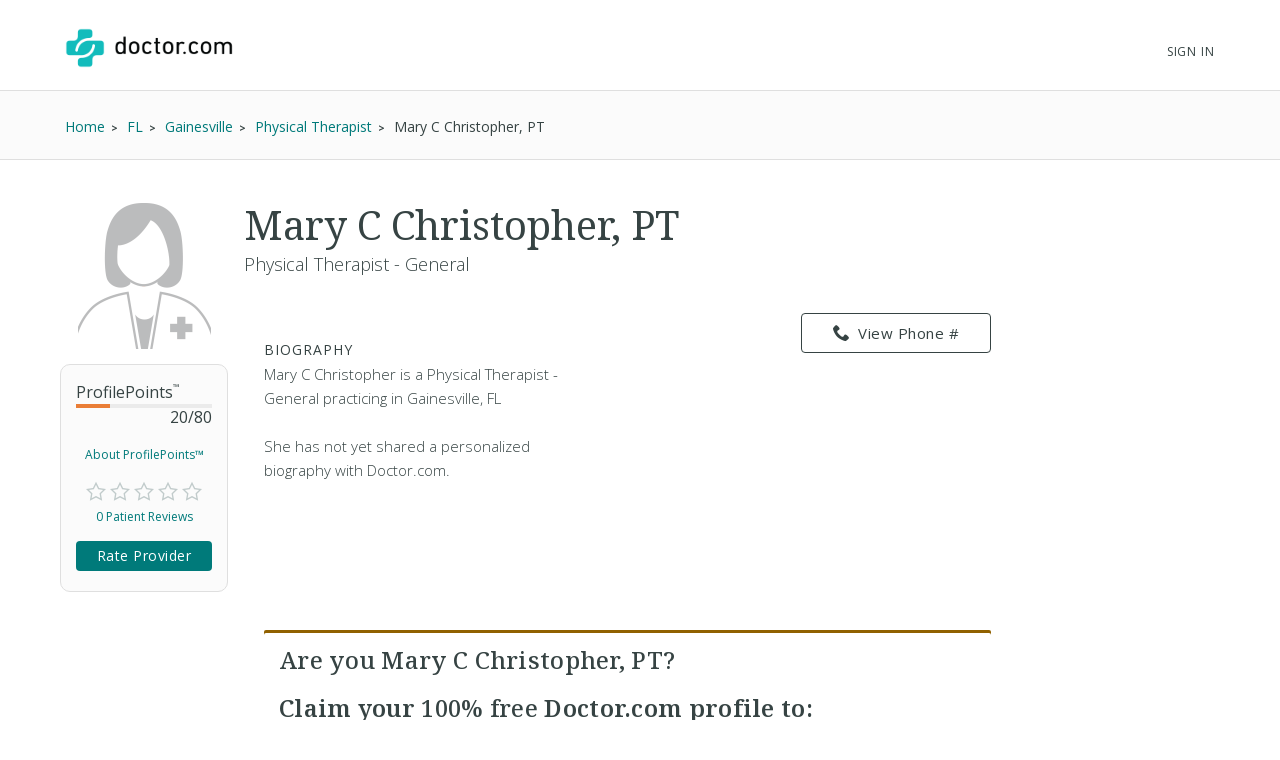

--- FILE ---
content_type: text/html; charset=UTF-8
request_url: https://syndicatedsearch.goog/afs/ads?sjk=9cbyxeoxQi%2BNFoFlGdzD%2Bw%3D%3D&channel=2439815661&client=pub-1187797442630842&q=Physician&r=m&hl=en&type=0&oe=UTF-8&ie=UTF-8&fexp=21404%2C17300002%2C17301431%2C17301432%2C17301436%2C17301266%2C72717107&format=n3%7Cn3&ad=n6&nocache=6341768180724108&num=0&output=uds_ads_only&v=3&bsl=10&pac=2&u_his=2&u_tz=0&dt=1768180724127&u_w=1280&u_h=720&biw=1280&bih=720&psw=1280&psh=720&frm=0&uio=--&cont=searchresults-top%7Csearchresults-bottom&drt=0&jsid=csa&jsv=842209568&rurl=https%3A%2F%2Fwww.doctor.com%2FMary-Christopher
body_size: 8463
content:
<!doctype html><html lang="en"> <head>    <meta content="NOINDEX, NOFOLLOW" name="ROBOTS"> <meta content="telephone=no" name="format-detection"> <meta content="origin" name="referrer"> <title>Ads by Google</title>   </head> <body>  <div id="adBlock">    </div>  <script nonce="2NT9PNUqzpl_y_Mqi7OIag">window.AFS_AD_REQUEST_RETURN_TIME_ = Date.now();window.IS_GOOGLE_AFS_IFRAME_ = true;(function(){window.ad_json={"caps":[{"n":"queryId","v":"9EtkaZS9FZbjnboP3qur4Qg"}],"bg":{"i":"https://www.google.com/js/bg/T94taNKSSsssP7x0w8bsq1bZfcqIXzBqd7gdxTpBf-w.js","p":"FcnJCsk/[base64]//Ekvz2T/77DExuYD2p3mYfQSRyGzRx3ZZbc4unwd1s4Oqxz0jLgsAwGF9AAUFZB9zIlODZJc8LZWMIqgHfe4Z+4bCg5qg+qRuQ1TPB9nxxnmOMBzxM/XBW7kFBt9DToL4ZO3DZwkpe7iwPkVkcghp06pxA6cIrcHN/IEU9C1RoX3TOhI8f71qKZ1+Qulv3vnWrbEGtXkD/G9HSUOsfu3HWFcJ7c8w5zCqahNC1pEewsnGRn//0DdIB5LhmoX5R/kBKAi1gTAL1O6wSKTuoF7z1/bYUHoaJtwVphBDRsTThG9sPmg5G5rY54IvVfd0AujRzHV6t4PVgzafKNhiDYJ+ka40Sq9kNZzAS9VeEnO7kJ+xVOK0ZcU3/Ddg4ndFxsP1wiPuOwWcdUja7y3b6YqAbDr41hCJlyl3K9yUQu3PCy3biQ0kDfeIvt1YcTL0QYxCS0RYPcpTMlJZOQjlKa9+vhD2aygI8OyftsiFbQS/5bookb8wqY4hJnuUUaPbpy8WOMWMnE5bAnqSob6t0U8TOKCtlgoxuYzxovU9vuI6nw1vhbPLNQHw6HqmSabzurGPep43FqRyvPLMYWFJn9pxxSHtCgfqcHekA4TVtSi9iChMm8+pfy/MW4H6w/dWdNKJUqUb910xvAz/1tp8FORNZUjnNnptlKt6L9ohEdzGHe6qTLr/[base64]/Vut4AnP9TPc+wV2ulyKwlyIaX5y9cZYqzyYpkrfulTETLw3VoAplAXM7VjKLziFL0SeZNbkthkF72rJmxdoGaeVVrwJJkoHfkMBbzmR6y1v/GwY2RgcxKB/EtsCHNbJYMyEBgIwGoCr8B6mEQq+h74XG9Py1LM4auGQpjMhw93+u0U5bQTJgtRckSm1ed5xaP4zqH2TgIDF1Y/pL5hHtRT5z1Ee5U7OhrDmp5N6i3GU3I6QlZYLbpTu7dHEGs1jcZxjzNb92xhLFJEEu42w2Y/iGGOk6a8IRkHZ5kN472w6DxBt+S1Iq2vHn2UrVasCWmu6Rp+GKfCPYAdLXnGY/SsDvR01KNvaRb2s68JP0OnwvlXDewapF8JJfB/6G8aSMeokWCayYLCOlDazHi+j/f5BjFbQl9Q7thNxgrSbG/a/jDuy75wXQWrXNL2Godz/Dwi0JKgjXXOzPkWZdoMkEI1EkkGT6RFXPYhrBuBIXyYbfhOTYBCWym1euZfyvoNSc06Ptzu2bpHe/kLkQQc1eqTRPDQOYW+cMiW5CM/PaOkjKiERvCnK6ue4a9fo8tm3iVpyyS2bhSL1Iql0crmaEmxPFiGrB/OPX/3HhXE/h4GHxw2m5+r/[base64]/JiYr3KQDxlSCnf8t8j300pcvvxRwuOat43R1QFdzvDtjy7cjvFd54uSmeZbw94+rmiQld7yj1zIKu4Qr9JCUBD6mV+CvPoyxI/cJJJWaEEUqSQoPG6KVbm6JFGOpVc8p0IWIHGLZJFVILXRa22SHXhAR4NnofCayQ9iOTwXzAMFukRGqbLyl/mnhRJziqCkKFan1GYXJCogOsEbwiLLu/4Zjra1apFjgF+/v53mpF+zhkOslXTEfVQpbSJmBnbQMn2VzgYfaaZDPD8U6YIgPAmBczmm/mwt1/vd88xNeY8enWOsIS+5xFuJKx+Gik8G2Hs3ph9FGYcmjyfN3G8B/e/e/UKxEGC29ay0+dWhfp8A1VXuyUHxgpFNfNoxldrKn++lvSw88qyP9pjMleTZwIWMBjzVWhvIEpVK5sxgDXaqbdO9HgL9bYYpgCUmc2VVLskP2rFbQX4pzXCJXHOoW2n/vHzSSmN036hljd29phfIf/ggIn63kK+SeR5CT6Q6dNKcbV4yFL9S62bxfV0sPEo/YWadoBulnPY6I5e7T/xkwebgPwq+yx9CjC6XaYtwC8GR5Ec+8P+NiUiJI9lpwsvhp5rTeiGr7mrzzX4i7kg/kTx7jxmyGBVLMeOtsBJBAiy0JyoZL53Rhw7ZwReHVH0PoWzoc37PZEkNztqVwulOdd/P1KOjMJpjMrIaIk/OcH4T8+qfi1UOPC/8bpcwPWK+8Ou6tuf+RtI+JjkwAr26qJNS+q/DS7rUKGAI3QfBU9hnucXNa6dQvI5hFP1DvoRLe4kPij0vK6gm1255QCONAYvArDqw4PYubeVlCFyVEH0Gr9IdSWEMldFi0MrFZChakTtY1em7BM13ou5Rh3x841kZE5jLJVdOuYbgwhKPIdJcZBF+R/h6KE2WKM0kUMbZCg/VszUCxKxKtenR5gHll6thXUspehV3DNBfSoj0A/9phRYwxUNMdGvE8cCIaxPiH9gGwTvDExQTfHSvcJXwsIV8R3d/aYqem+bycfZ4PffvpmA8n7pXc7SW2+M0ou8ylYc+yw2CdeDxNj0cjQyWab2mQ/OO8nbY/[base64]/85L9RJVbG0fhHPZwAiaGOjRXv8JLju7LPMFbFblhMw3RHOBnGFbH/vnEVWXV/tG84OkNmb49qTaoej4IyzEU+if7JTxkrqdNONAMOS7FZhaM2donlz/lNpWTNNkkcbWWDtYwgeH0zN7GXF+IAs81fOtPWOJMv8tWtgzJ9umOTeglM93DprAsGK6qM1PzenxfIrnsdqD4KsPUCgQ3KUMSpo5rGXWJKQYZyygFAdLr/y6iMlofMAiZ47/+GixgEItLCo3ry5JXhkrJvf5feAhFlAyS/bLLrqLo8Vk7kb/XkGfRW4UYCmgT+WmKeAsMi83CozfJhBwADu5PMQZsi5RhDJnzfNJIdgd65DYB7krMzWKNPiH1+wZI/3MatPghiYBMGW4TTb3/IKHdt8H9yVGWtlhI4+MVUkytH21oO2asVHySWLReG5Yy+wEAMa8Dfuuhn1DkRzRApmm5P1jQ+qjlokcwUoOPKOBp/WiFAg9Rh8Ag0l5R3Gv1EwZ80hTIx9kDBiYtAC/cKXmIGrGDGtbV+5Greg3Fh0R8j6lLBriOZlNW5hgIz+zRjUyJomb1SI89Sql8zqjgmaCWOjFgo0FTKVvpnBRndp4PMr4qrCHsPmsoJt8t/0QBK6AJzXxq/+eRl827MW16mb10B0R76+umaSX8NLSboE6H0XDWo8SQRAWKG/CdO7VgT2H9zvJJ9rtvxmiLd4m4ccI75nGEaVG7Qydazlh2/M0ENq0xUQdg/o/ZOcJ/Fmn2dZNf8t4TuHtMFlB4bR577GeMhNLv2yzyozVdxUmOrvOQ28LIDPSgSd+fxVIgD3IIewx5n0sCmU7t4ldL4dZdlBtjBJoXKq2AtEuoOp0nxnINhyi9S5qes3r1PMObd5T9k+RTZHiscIXZdZk1vBeqt7Jrh8gA+tpporwA/YJUaDHrEjHzEnW7t4Yg2ft3CePwtSwDXizYrlZn+kC9AgGAkfW8hY+VLeBjHDDrs9BlXsdZ5jFTNG+f5N6KkbTQvqG77XAWUDTXUUDc0KEJAvircG3okCTisCxW/wbHQLFXTQ9Pmv5eQQ2gi3MGPQlnUJAbpzandIdeCN7yOkcN5e1KrANpIiK2isENl/bvJ4j6u4perBr7cJGeaGWUpvdlRN2rejP4c1y33L5chU62rEAlP4W+7Gaf1avI620Umnm/8ogtDE3lTjXfQjciriScORSOC4byFqYn2Q1LAt5c7A+ZPkbhygtUIEu1CMF9ftqebLGvG7NC5Gi2y/BfkV9fVgr15L1hLavjErEfjo4+B6xP+8X3pBuWBIDsBwWw4V4oUfgGxuIy/a8uba54+J8lyJCGhUizT2T3U6KyT0erldxE/ciTngUfdP7I+3OAhsrWLDjGa1BMpIbGTJeq0Q2NLQKtPYOjBagFF1juzHi3GF749qFVmrP+OsEP2ialqT2ENdsyV5aldWyerB+aJWGXSFn/JH9YLkr1ufe4mZxCHRAzRfw/HIm8g8ll19k/sTfTe07asU6PgzWrnVS9f0sK+2HFd/RmIMjEJY/NN+f1GNQrIpZarot00WxZYy0AXkCEhABcmD7IhgVZVbzAatswDYtkF4OOlEEzNdkA4tWV9sXBsw94nG/2zhfo3pq73teew66NDxZ2+6V8303zu0qFxxq3YFN8xgZEGb4UFUz7ovNGdLgpgkj7SWsAzHMVICrtYRIlNJLyPay435XNmADu+Yy6QWNQRzuJZ/2LnKIwr5nxiI3cFGBf9qAOZd1Ep8tr3pwb5dvlVxlpkf6V/3KG3NE6neXT4iLcdiJB6DwzfaAzY6BzQFKZY7wVJK4hqgCAxC1Vmoz9s14HWyeGG6NV3FScXpngfDPHVrlIKRmJo7kNOJMaVbmIU1/D6QzzRRLDTmlVVNpnyRw30ImupkxSFJaamm6qWlAdqpXGhtXZExZMAV9LYaMjY1DdZrVxlupeTilLenSHYvEYHASONhuHuabYILfn6ZtfGb58BHgeFoaN6Xkl0WiCYIrdxPCwUSxMH/0fk0uXMyxgeyw7IFprP6BlUYellMH6tqLZG7Z8LCXBrfmT+yWVxJX1WZVIBP5gHb34lJRzdCnfOmpNnJYH4pCEAwxyIKZoulbFDT1wkPGNHyLwrnTQL2PkMX/Ub/chdrIfbiBSilrYJiNXriRH9Fz5e4m+72pVh2KJmn3YA4W1E/IITvvemFlUfSXXWSMzRwXbQUCVv1PwP58OQ9CVS3oiiT9N3dTEW5OvIdmx7pD6+99B/8UfJ7CtqzE+bQMvAfR+EyVjlvA/Hd9RhocscBMdJpmy2vIguaiZgX4IJ16h6L/vHAscbvqrPspG3kdtvJiRMAlQk6LAWTwnT1185JAzVeJRkKzCRlM3qH2o+impQKBEujofIZ6t3yWAcDKEMUwc/NrSeS7mIas3+yOzBb/hKV2Zi2UZ1r5X90Bvjz4Kb442Ca7FQrOCQJOL2XuZpcjFovKXc8NYPBbi9CvBJ8Q8URFQ/0mTK3aQohEFtoniDwgzbO6w83drQNduJSqyOcmbVPzZc30+buS8oMiiM2X1rzOPC+j1fk1yDKVbtPfP3fqP1WFJYJ96pfLDqBr19tkcZRDElFxSp3i3Q6E00Ymdb6cuVMU6UHe3B06lcTttzNTButeL7X4mQUdhybUBFdoBIwH1m/rFz5jFJRm1yAfEIT92z+dw15wGrnZFQfHGS+Kgx7Xwcr5Wvd/9wUt1nmx9nb4QtKhjX48hF9NGVgLquYhNaAOF7SrA8OBvTQoUdBz48v3OmwfdpyTVgZMHnSSZus2b/CsKStemUSRMYYLouK2q044lgTGVB9ayKozUHeT+JWcoYKa8IA1aVSthLGLZREoQURi2y0PTa0OLCk47Md7bXDG5eJBxTT2qIQmd2rCW72C3ZmHM6U5TGgkcoD8HfOZQ9yFveKrSOUcxYXr9i1RU8faRFoH2ldULNWeRGX/va9/JhQbcsw5LDOWnjzigDd5SDQ/r6xnEWxRVStyYWKRBK2ChyuP/sS2C3BlZZCrGTZr0InAX6gH8AcfF9kIKbt8EOW7tzcedNxnXW5cUds4C5w5Ze0THRTH8kUTLBFHAASP+I7+uGwqdZIu0fHDymPLG2jr8QXQDfKULR2XhxRuKcMlr42mHZqJ8VxXBKQ7inS2fy/0gO3FtvjgDen12TRQH8hhM9nIoH6DpOaztSmcyfAG2vulc0IaOIkvyL+x7evhuoImrcYQKy2dfBotVQXI4JeV81YoLvCd0rvbsOJ3r8dnxQjVzIfaZ6F/KKwcyn//PZGlKVwvtc3pOCbmO/[base64]/9zAkzGUd6N7LrEEhb6hplR3VkMcIz5IRhlgEUX7ja3TDU6CxFqyW+RrgDUNNYhas2ti7XONRdKHyu9lSyf1i5XCY0VMmmxRuuvzJ60Q5saohzlbmDTN81wcqf5RqTKjiTEotVwDwNTf/GOQ1FOvsA5Tgpcev2bmC6AR6ZEgVUr8SlOtHx22BJjpdTvZep9x4thldlWOLUbdMLSqPQorcAY7/U6xdvo7WsQACCspepZkifBn9O7ffO5gfK1Z0y2HyYvf3alZD0VMigaA+ODFaBJr38oIA/5BRHv6BAKLRtti49HTf/cbeYwXSKX9pjLXKzSk3vp9WQnqdce6z11qlZNE3X0Xn35+6CzRj75qWu3cTF5FMQdDVQbYhP5Z21ZfglenMmM8XwakGggEBYdi39QaFLbSZH3NGvT/ujfNyUG8y0yl1EaAEqU/SX/Ob8GNrLf7RDUmsxEIDn1jXadhEGIVEocx2uRopcC2mQItClhFpwela3Ol7gYShJ3CSxMEnYFXyXmK3P/+VrcP4InhWWTaGderpR6XLeSer5Qrj0KS3BeMIplh2hpDr1Kq63MnDKAE6p+lBy4sK6Oli/BxQPJ1d4Gw692JnfOVBWarUorcqdPr5qoA0Yx8hs5Yz6iYzGR6q2169v1eqD8nSOqioZQk5nRgvp/bBci/+nt2zGKKqZQ4LTffducpje13qKbyxHmBD0ujhG4qAgXCCfG3j+0zOOVFTTt142W8DYY6Z+CH4CvjSjFHCnTEA5WXuBqZKmqR5V90wLUaJ/pcCqFu2EbX1iN8YuCBvQ8IqLY0Kl7QYflzzQinssbAwJs31+d9IZpgNNRROzyClDKeZQdZsUcgPfzyr5V2XuH1TPTon5vTjS8lfab9Dc4mniNEr39H6lcCpkOyBf+jzWe2zoiOYdkCRqc0a6C2TDDsC5kXosw/6HB+o4eW2RetEiGbQnEODzd30YNsVHRw8IlsI8kfdRjSXbotiinl4zL9//2buD4LcyIznn3LsP5V47SMY9Zy2ErvPTM5qYpTfDhUgSyuUrj2sgrBZvIskdMs7zNKMF4yh4UQpJrV9v7AX3uGujd5h1coyRpQd5lZp+As1LA5J11JleMhRne1cBK4T58nqlHqj8zA5v9XWF6R6QM/VosNaAG3k9HoFlc+f/7bRQG89bOWN4jQGJlgf6/ZQrjl9n7ClVF0rDHd61h1nwfZPodLSROE1Rt5juVLSptHllEKg2LcAJr69sFMDIvuRxytc0JSceBRq6HtwvN3pW2bMm84ddybzc3U7Qr6pSMAEGanWswGaaCPDiVTQlyj+BAZuv1D7InrTnNYI36QlwcaqgOqyOPsWKfT9KZns6fOfjSYxN5mzO/gwCxzs7zwzvDXEzWu+wINg6y6G6jxsckO9Ki5Flc8zSucDqiEAPouPQpTGwyz2CoQTPYdKlBIwM0TnSlBmHu/0okXv3e2KnBEyStwXTmK4iGyykwHJQ99fFaglmZ7CF0BFIwIedCOS6JFfrmdisAY/1goDyvnQOJwjtMM0Z20lkL/lkx8zBLyjVH+Rol2wqBZLjm4hez/McIBSf445Zd0/FxoJb6v1gwqDm+TGhWGLMmRM0iIIN24SBtCktHxSXbiieDxVznn6b34f2qYjBUwXQhDAVzYIodYV2FzCOG/Kqs+ZxpyysG34W1Mni90IOGVgoVCJyTuqCDBucrNypQMba5XFIAIX6Lc4TqeC1huK1QlXVS2P1oEK310DhyAXSxlre3U+3W8fe7VZSmEIjcsMN4Pm3vfV4h4ZwIJi//FHA2qDfO3pmiHah7pzQzfmiHiOxQpTrHn4+YXwU2Z7/5nqgzRZ0HqfNan+DKOnvUOQ+QoTs3+K3i6L1P63zzuqjEwMAuMJOu4m4NuMQ0Vf8oz564DUQgt/HnqfwcK/Ury/PeQK5hImkFsr3fESFuLBYtKk4uubnr8hB77JetYKJR0M5TJENaypsL3UcKma/[base64]/8hQ8DZG7ie0TLKq3Hmgg0GWugbTPPusM57QvNqMOIOnOkGpzfcSnL6rKrbGr+6ekI+47AaUBnugoqa8PIJ8dEjAYIP4h6d1G+uQRq0fgyx1vonYdP2AmWmCRw5Dv9IKfjvDENC1/qtDkH1KrKgEYQ6vh9/Thnzyngn0OW6jDKew3xAH/MxEWY90UNOhBpNceKmQOKVz0AirQujFetcgJSWasV/iGp41lCGHvL6cjo3KtPfwayeHoCykO2YARegbR55WASqq5x8xEglBT9swVwTpsF+gZnFP1FkiApjcMCOqnoRozsMVJ3KIDmiuN3xFbvq/FlzNXhIna+BdnZucEdEWK0L6S7VuRVG9F9sxmbRBKsH5vK2cofDvo7LrGtTqZ+1DLLf+KxlcMREBE7Oq6KamwAurFIT4lJBLxvfdN/[base64]/Fa0mifuxSmsGp0jIYZMUXSRI5FAD0pccOnvRKekc/z7+LMvn/3mXAqW94BddzHhGWjzOLecOboHI8q/Juw+eXpD3FyAsC3lS18LEY4958oyQTCYZEvZzOt8DD6pnlA4GJZ00vmm1tkf7QV0ljIr88yE5wlCihcUVrBwJBRKZMzbVGr9BJR/NM351Cd9qSF63f06xXvKczZfXhGzrtQwInyrENS2WaHGHjkMg7/HgyYP2A7XC3pjBwDq4dWP6FC7MptToBKPULP4sd7p9k2gVJha6ssH/KZmgT6MF3XuEoBHtAhDu92zEwF8g79+fr9acR8eTTQvxLoj0N18L130VX47BGWMSQKIthwMBq7irmyGBP7v2COTChhjglDBgpoJ0XlGFhR3LRGIeFy9Wn8wQzAakx/LIa1PniyWMH79cFXQrNvyK8KKGJ4MHy9FnHhqz9xcuBA3RTULCmI/a7iWHN6tMVPBkOWdjvf/y/hZ/XwI/jEH25tFuLRDXDqSMiVragHOkGGOnVbSB975rGqOH4hUEGbZ5oozbV9MhYVUJMWL+lf4fcx64lnQhDHhEmXpPdSfyv4a7NYXxtMUjCVoEh/yNBxiJEgho3iXzz1xDmboPtkOmmVpUkRraOcMjmqWPv/nNXrJLWI37vLjZPy5KJN3glI5i2M6/X0k0Ovpnz8CT4G6/hFtDspmXcTcdXjw94NR3Qs4B0DLzbMs8oAfvP+ucZ64zMJMGAaJFI+/Ndq5I9sNo97zCBU05/OYefue8CmM4EUTMMq1m7LmX2A36pQ6Iex1MZ5tPIwWSS9SGh3iW4A\u003d\u003d"},"gd":{"ff":{"fd":"swap","eiell":true,"pcsbs":"44","pcsbp":"8","esb":true},"cd":{"pid":"pub-1187797442630842","eawp":"partner-pub-1187797442630842","qi":"9EtkaZS9FZbjnboP3qur4Qg"},"pc":{},"dc":{"d":true}}};})();</script> <script src="/adsense/search/async-ads.js?pac=2" type="text/javascript" nonce="2NT9PNUqzpl_y_Mqi7OIag"></script>  </body> </html>

--- FILE ---
content_type: text/html; charset=UTF-8
request_url: https://providers.doctor.com/Providers/getBioText?id=198597&truncate=200
body_size: -58
content:
{"fullBio":" Mary C Christopher is a Physical Therapist - General practicing in Gainesville, FL<br><br>She has not yet shared a personalized biography with Doctor.com.","bio":" Mary C Christopher is a Physical Therapist - General practicing in Gainesville, FL<br><br>She has not yet shared a personalized biography with Doctor.com.","showReadMore":0}